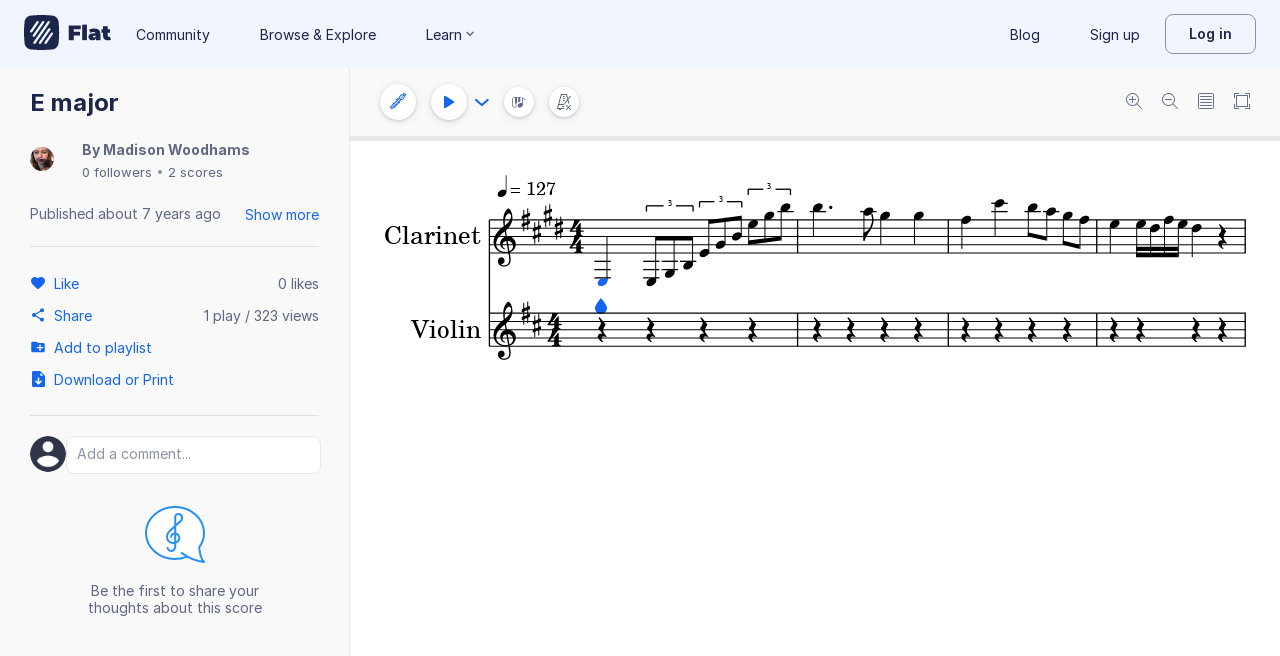

--- FILE ---
content_type: text/html; charset=utf-8
request_url: https://flat.io/score/5be0e766cb05425ecdf7d1a4-e-major
body_size: 14710
content:
<!DOCTYPE html>
<html lang="en" class="wh" data-product="flat">
  <head>
    <meta charset="utf-8">
    <script>window.flatappname = 'production.vue-scoreviewer';</script>
<script>try{var e;localStorage.getItem("flat_ux.beta.ui.dark")&&window.matchMedia&&window.matchMedia("(prefers-color-scheme: dark)").matches&&(document.documentElement.dataset.colorMode="dark")}catch(a){console.error(a)}</script>
    <title>E major - Sheet music for Clarinet, Violin</title>
    <meta name="description" content="Made by Madison Woodhams. Music notation created and shared online with Flat" />
    <link rel="canonical" href="https://flat.io/score/5be0e766cb05425ecdf7d1a4-e-major" />
    <link rel="alternate" type="application/json+oembed" href="https://flat.io/services/oembed?format=json&url=https%3A%2F%2Fflat.io%2Fscore%2F5be0e766cb05425ecdf7d1a4" title="Flat Score" />
    <link rel="alternate" type="text/xml+oembed" href="https://flat.io/services/oembed?format=xml&url=https%3A%2F%2Fflat.io%2Fscore%2F5be0e766cb05425ecdf7d1a4" title="Flat Score" />
    <meta property="og:type" content="music.song" />
    <meta property="og:title" content="E major - Sheet music for Clarinet, Violin" />
    <meta property="og:url" content="https://flat.io/score/5be0e766cb05425ecdf7d1a4-e-major" />
    <meta property="og:description" content="Made by Madison Woodhams. Music notation created and shared online with Flat" />
    <meta property="og:image" content="https://flat.io/api/v2/scores/5be0e766cb05425ecdf7d1a4/revisions/last/thumbnail.png" />
    <meta property="og:site_name" content="Flat" />
    <meta name="twitter:card" content="player" />
    <meta name="twitter:title" content="E major - Sheet music for Clarinet, Violin" />
    <meta name="twitter:description" content="Play the music created online using Flat" />
    <meta name="twitter:player" content="https://flat.io/embed/5be0e766cb05425ecdf7d1a4?layout=page" />
    <meta name="twitter:player:width" content="750" />
    <meta name="twitter:player:height" content="450" />
    <meta name="twitter:image" content="https://flat.io/api/v2/scores/5be0e766cb05425ecdf7d1a4/revisions/last/thumbnail.png" />
    <meta name="twitter:site" content="@flat_io" />
    <script type="application/ld+json">
{"@context":"https://schema.org","@type":["SheetMusic","MusicComposition"],"name":"E major","url":"https://flat.io/score/5be0e766cb05425ecdf7d1a4-e-major","identifier":"5be0e766cb05425ecdf7d1a4","dateCreated":"2018-11-06T00:59:18.001Z","dateModified":"2018-11-16T00:17:00.105Z","datePublished":"2018-11-06T02:36:19.185Z","musicalKey":"D major","creator":{"@type":"Person","name":"Madison Woodhams","url":"https://flat.io/112463663400142516679"},"copyrightHolder":"Madison Woodhams","publisher":{"@type":"Organization","name":"Flat","url":"https://flat.io"},"license":"https://en.wikipedia.org/wiki/All_rights_reserved","genre":"Sheet Music","inLanguage":"zxx","interactionStatistic":[{"@type":"InteractionCounter","interactionType":"https://schema.org/ViewAction","userInteractionCount":322}]}
    </script>
    <meta name="viewport" content="width=device-width, initial-scale=1, user-scalable=no">
    <meta name="apple-mobile-web-app-capable" content="yes">
    <meta name="mobile-web-app-capable" content="yes">
    <meta http-equiv="X-UA-Compatible" content="IE=edge">
    <link rel="search" type="application/opensearchdescription+xml" href="/opensearch.xml" title="Search on Flat.io" />
    <link rel="manifest" href="/manifest.json" crossOrigin="use-credentials">
    <link rel="icon" type="image/png" href="https://prod.flat-cdn.com/img/favicon/icon-blue-512x512.png" sizes="512x512" />
    <link rel="icon" type="image/png" href="https://prod.flat-cdn.com/img/favicon/icon-blue-256x256.png" sizes="256x256" />
    <link rel="icon" type="image/png" href="https://prod.flat-cdn.com/img/favicon/icon-blue-96x96.png" sizes="96x96" />
    <link rel="icon" type="image/png" href="https://prod.flat-cdn.com/img/favicon/icon-blue-64x64.png" sizes="64x64" />
    <link rel="icon" type="image/png" href="https://prod.flat-cdn.com/img/favicon/icon-blue-32x32.png" sizes="32x32" />
    <link rel="icon" type="image/png" href="https://prod.flat-cdn.com/img/favicon/icon-blue-16x16.png" sizes="16x16" />
    <link rel="apple-touch-icon" href="https://prod.flat-cdn.com/img/favicon/icon-ios-blue-512x512.png">
    <meta name="theme-color" content="#EDF2F9">
    <meta name="google" content="notranslate" />
    <link rel="preload" href="https://prod.flat-cdn.com/fonts/inter-v4-regular.woff2" as="font" type="font/woff2" crossorigin="anonymous">
    <link rel="preload" href="https://prod.flat-cdn.com/fonts/inter-v4-500.woff2" as="font" type="font/woff2" crossorigin="anonymous">
    <link rel="preload" href="https://prod.flat-cdn.com/fonts/inter-v4-700.woff2" as="font" type="font/woff2" crossorigin="anonymous">
    <link rel="stylesheet" href="https://prod.flat-cdn.com/css/common-vue.min.ac3e6955b2.css">
    <link rel="stylesheet" href="https://prod.flat-cdn.com/css/dashboard.min.8415a9681c.css">
    <link rel="stylesheet" href="https://prod.flat-cdn.com/css/dashboard-vue.min.141c17269c.css">
    <link rel="stylesheet" href="https://prod.flat-cdn.com/css/components-score.min.1bfc4aa80d.css">
  </head>
  <body>
    <div id="app"></div>
    <script>window.__INITIAL_STATE__ = null;</script>
    <script>window.flatSettings = {"env":"production","version":"37.86.0","baseurl":"https:\x2F\x2Fflat.io","assetsurl":"https:\x2F\x2Fprod.flat-cdn.com","apibaseurl":"\x2Fapi","apiv2baseurl":"\x2Fapi\x2Fv2","apiabsoluteurl":"https:\x2F\x2Fapi.flat.io","rtapibaseurl":"https:\x2F\x2Fapi-editor-rt.flat.io","pushapibaseurl":"https:\x2F\x2Fapi-push.flat.io","frontendurl":"https:\x2F\x2Fflat.io","language":"en","ua":{},"boot":{"config":{"scoreImport":{"maxSizeInBytes":30000000,"supportedExtensions":["xml","mxl","musicxml","mid","midi","mscz","mscx","kar","md","mgu","sgu","cap","capx","ove","scw","bmw","bww","mei","enc","gtp","gp","gp3","gp4","gp5","gpx","ptb","tef","json","pdf"],"supportedMimeTypes":["text\x2Fxml","application\x2Fxml","application\x2Fvnd.recordare.musicxml","application\x2Fvnd.recordare.musicxml\x2Bxml","application\x2Fvnd.recordare.musicxml3","application\x2Fvnd.recordare.musicxml3\x2Bxml","application\x2Fmusicxml","application\x2Fmusicxml\x2Bxml","application\x2Fmusicxml\x2Bzip","audio\x2Fmidi","audio\x2Fmid","application\x2Fx-musescore","application\x2Fx-musescore\x2Bxml","application\x2Fx-musescore3","application\x2Fx-musescore3\x2Bxml","application\x2Fx-encore","audio\x2Fx-gtp","application\x2Fgpx\x2Bxml","audio\x2Fx-gtp","audio\x2Fx-ptb","application\x2Fx-gtp","application\x2Fx-ptb","audio\x2Fx-ptb","application\x2Fjson","application\x2Fpdf"],"supportedFilesDisplay":"MusicXML,\x20MIDI,\x20MuseScore,\x20Guitar\x20Pro,\x20PowerTab,\x20..."},"stripe":{"publicKeys":{"GB":"pk_live_DEMGCdWp0VMgfCU5Vo1sO0yW","US":"pk_live_VWXAAwtfiT36TYAENbiiMXtv"}},"paypal":{"mode":"sandbox","clientIds":{"GB":"AanoqJ3x_SG-k0sE-0IPaDPfASXywAIgKtfEefKawjiqKL6d3RYe3iGZoig0M37OtqQtOk9mFBrnlEd_","US":"ASVKMD3QMV91YJHuplOeTfnh9n2ZdPbMNrFVb7k8KG6VtFmFXL_PEIboqwO2kFyGTvHFX2CnlqMML5gN"}},"recaptcha":{"siteKey":"6Lf9VlkUAAAAAKqe8v-3NF3_owvRDfhpcXYlx0LW"}},"locale":"en"},"product":"flat","edu":false,"domain":null,"loggeduser":null,"lti":false,"ltiRequest":null,"ltiFlat":null,"sentryDSN":{"frontend":"https:\x2F\x2F30aeea4bd0ceb4111b5ec5d5fbb47d10\x40sentry.flat.io\x2F66"},"vapidPublicKey":"BHYlhy56cbK1s-EaGaNkvQyiGI4CdHHJsox7ONrNLT0g25gegt2XimX9cGmaUkQyWtZYF950WjMgShEZF0bsbcE","bundles":{"vmsg.wasm":"vmsg.ea1e8f3d65.wasm"}};</script>    <script data-service-worker="/sw.min.js">!function(){"use strict";var a=document.currentScript&&document.currentScript.dataset.serviceWorker;a&&"serviceWorker"in navigator&&navigator.serviceWorker.register(a).catch(function(e){console.warn("[sw]",e)})}();</script>    <script src="https://prod.flat-cdn.com/js/manifest.flat.scoreViewer.afc6ac249a0bbc34ff78.min.js" defer crossorigin="anonymous"></script><script src="https://prod.flat-cdn.com/js/score.icons.actions.df2ff20375b76ab31b55.min.js" defer crossorigin="anonymous"></script><script src="https://prod.flat-cdn.com/js/instruments_en.27db1e5b73adc14f56e2.min.js" defer crossorigin="anonymous"></script><script src="https://prod.flat-cdn.com/js/dacapo.b5fc486a7c243f7bcaa4.min.js" defer crossorigin="anonymous"></script><script src="https://prod.flat-cdn.com/js/libs.vue.b2c56cb51aef75a3fef7.min.js" defer crossorigin="anonymous"></script><script src="https://prod.flat-cdn.com/js/libs.date.f4046a24cf13641c0e9e.min.js" defer crossorigin="anonymous"></script><script src="https://prod.flat-cdn.com/js/libs.polyfills.323c3e7dd26f0e6d7152.min.js" defer crossorigin="anonymous"></script><script src="https://prod.flat-cdn.com/js/libs.sentry.bf988e8eaa28e972742c.min.js" defer crossorigin="anonymous"></script><script src="https://prod.flat-cdn.com/js/libs.dexie.daef4e138a2ffb7409e5.min.js" defer crossorigin="anonymous"></script><script src="https://prod.flat-cdn.com/js/libs.i18n.b541e7b07934222a6f7b.min.js" defer crossorigin="anonymous"></script><script src="https://prod.flat-cdn.com/js/19122.08f954a0fdfebb53feb3.min.js" defer crossorigin="anonymous"></script><script src="https://prod.flat-cdn.com/js/48478.50c1cdb0786e56bc3eab.min.js" defer crossorigin="anonymous"></script><script src="https://prod.flat-cdn.com/js/21213.7a6fe51e8b2a1aacb114.min.js" defer crossorigin="anonymous"></script><script src="https://prod.flat-cdn.com/js/74168.a76fc32336453eb353f3.min.js" defer crossorigin="anonymous"></script><script src="https://prod.flat-cdn.com/js/40917.e588ab01c6d8555d9337.min.js" defer crossorigin="anonymous"></script><script src="https://prod.flat-cdn.com/js/96825.92748e901698a3f3fe36.min.js" defer crossorigin="anonymous"></script><script src="https://prod.flat-cdn.com/js/23388.d9dea2f529f0df73bde7.min.js" defer crossorigin="anonymous"></script><script src="https://prod.flat-cdn.com/js/54360.d193ebd54676945dff10.min.js" defer crossorigin="anonymous"></script><script src="https://prod.flat-cdn.com/js/95898.9de2f18182401e2a2757.min.js" defer crossorigin="anonymous"></script><script src="https://prod.flat-cdn.com/js/41707.8f1b6c6f23fb0e83dd44.min.js" defer crossorigin="anonymous"></script><script src="https://prod.flat-cdn.com/js/4097.77942968ce37c8ff1f64.min.js" defer crossorigin="anonymous"></script><script src="https://prod.flat-cdn.com/js/72371.3c3d215cb717636ff424.min.js" defer crossorigin="anonymous"></script><script src="https://prod.flat-cdn.com/js/19450.c97ba98bf60f5a9c129b.min.js" defer crossorigin="anonymous"></script><script src="https://prod.flat-cdn.com/js/14621.00d0a6147154aa0881dd.min.js" defer crossorigin="anonymous"></script><script src="https://prod.flat-cdn.com/js/95674.0cdbdcb564d283d8c048.min.js" defer crossorigin="anonymous"></script><script src="https://prod.flat-cdn.com/js/22514.6cc29db8c9f380a610a5.min.js" defer crossorigin="anonymous"></script><script src="https://prod.flat-cdn.com/js/21107.316c6af09ccdca7d6fb0.min.js" defer crossorigin="anonymous"></script><script src="https://prod.flat-cdn.com/js/42707.519959e18f5e77304941.min.js" defer crossorigin="anonymous"></script><script src="https://prod.flat-cdn.com/js/32142.c2acbac5e95782f68a10.min.js" defer crossorigin="anonymous"></script><script src="https://prod.flat-cdn.com/js/17193.505e25d027ebef01eb7a.min.js" defer crossorigin="anonymous"></script><script src="https://prod.flat-cdn.com/js/86390.d3af26fd7754e8845c84.min.js" defer crossorigin="anonymous"></script><script src="https://prod.flat-cdn.com/js/34736.f9f5a0168e5851a63bcc.min.js" defer crossorigin="anonymous"></script><script src="https://prod.flat-cdn.com/js/68846.7df0328e016048179c43.min.js" defer crossorigin="anonymous"></script><script src="https://prod.flat-cdn.com/js/80117.adbf5c1134643b9ba109.min.js" defer crossorigin="anonymous"></script><script src="https://prod.flat-cdn.com/js/67782.34fe39f1ff26735c7ce7.min.js" defer crossorigin="anonymous"></script><script src="https://prod.flat-cdn.com/js/2181.56242dd4a5c54f07d8f1.min.js" defer crossorigin="anonymous"></script><script src="https://prod.flat-cdn.com/js/87982.8e8d9670b455b23656dc.min.js" defer crossorigin="anonymous"></script><script src="https://prod.flat-cdn.com/js/36284.06c0e33138df09e3bf2b.min.js" defer crossorigin="anonymous"></script><script src="https://prod.flat-cdn.com/js/78337.b3971afbb33902304b60.min.js" defer crossorigin="anonymous"></script><script src="https://prod.flat-cdn.com/js/3100.ab421013854897a9359e.min.js" defer crossorigin="anonymous"></script><script src="https://prod.flat-cdn.com/js/87465.fd423c95ba73afb7a138.min.js" defer crossorigin="anonymous"></script><script src="https://prod.flat-cdn.com/js/79451.d9adc56b6631edba2257.min.js" defer crossorigin="anonymous"></script><script src="https://prod.flat-cdn.com/js/33771.4f30dcf8c944f37ac4e9.min.js" defer crossorigin="anonymous"></script><script src="https://prod.flat-cdn.com/js/60193.2e0bd37f2f8d311b38df.min.js" defer crossorigin="anonymous"></script><script src="https://prod.flat-cdn.com/js/25074.8e1811056b663a7209b0.min.js" defer crossorigin="anonymous"></script><script src="https://prod.flat-cdn.com/js/3351.76379cc586c65c20a2e5.min.js" defer crossorigin="anonymous"></script><script src="https://prod.flat-cdn.com/js/17443.4a8b52a8d759ee4d1e86.min.js" defer crossorigin="anonymous"></script><script src="https://prod.flat-cdn.com/js/35708.8842853f16137499fa81.min.js" defer crossorigin="anonymous"></script><script src="https://prod.flat-cdn.com/js/79664.e5dd0e7e5842d08e8057.min.js" defer crossorigin="anonymous"></script><script src="https://prod.flat-cdn.com/js/29897.ae69b454cb64d4e0f502.min.js" defer crossorigin="anonymous"></script><script src="https://prod.flat-cdn.com/js/11077.85c277eef7300f2a073b.min.js" defer crossorigin="anonymous"></script><script src="https://prod.flat-cdn.com/js/57605.40d79d589dff5bd59d4d.min.js" defer crossorigin="anonymous"></script><script src="https://prod.flat-cdn.com/js/12595.f06a2e2b0b050e194010.min.js" defer crossorigin="anonymous"></script><script src="https://prod.flat-cdn.com/js/34034.98afc7ec85f1a86d1412.min.js" defer crossorigin="anonymous"></script><script src="https://prod.flat-cdn.com/js/39877.166946708d08d1772a91.min.js" defer crossorigin="anonymous"></script><script src="https://prod.flat-cdn.com/js/56120.1d990504a08a4b9a3e31.min.js" defer crossorigin="anonymous"></script><script src="https://prod.flat-cdn.com/js/83793.18d6532cb95f11b27d43.min.js" defer crossorigin="anonymous"></script><script src="https://prod.flat-cdn.com/js/39576.a52ff2e01f7911eeccc0.min.js" defer crossorigin="anonymous"></script><script src="https://prod.flat-cdn.com/js/59238.3bafcbbb27f387aa3958.min.js" defer crossorigin="anonymous"></script><script src="https://prod.flat-cdn.com/js/flat.scoreViewer.4c81ba5b5a72e8098f6b.min.js" defer crossorigin="anonymous"></script><script src="https://prod.flat-cdn.com/device-id/latest/device-id.umd.js" defer crossorigin="anonymous" data-standalone="true"></script>
  </body>
</html>


--- FILE ---
content_type: text/plain; charset=UTF-8
request_url: https://api-push.flat.io/socket.io/?access_token=undefined&EIO=4&transport=polling&t=9dj87gfv
body_size: 104
content:
0{"sid":"v3oaOxaXw86upup-ABux","upgrades":["websocket"],"pingInterval":25000,"pingTimeout":20000,"maxPayload":1000000}

--- FILE ---
content_type: text/javascript
request_url: https://prod.flat-cdn.com/js/79664.e5dd0e7e5842d08e8057.min.js
body_size: 12541
content:
(()=>{try{(function(){var U=typeof window!="undefined"?window:typeof global!="undefined"?global:typeof globalThis!="undefined"?globalThis:typeof self!="undefined"?self:{},v=new U.Error().stack;v&&(U._sentryDebugIds=U._sentryDebugIds||{},U._sentryDebugIds[v]="0ace8255-daa8-4e71-a4ad-9d9a274cebc9",U._sentryDebugIdIdentifier="sentry-dbid-0ace8255-daa8-4e71-a4ad-9d9a274cebc9")})()}catch(U){}(function(){try{var U=typeof window!="undefined"?window:typeof global!="undefined"?global:typeof globalThis!="undefined"?globalThis:typeof self!="undefined"?self:{};U.SENTRY_RELEASE={id:"37.86.0"}}catch(v){}})();/*! Copyright (c) 2026 Tutteo Ltd. */(self.webpackChunk_flat_flat=self.webpackChunk_flat_flat||[]).push([[79664],{283141:(U,v,a)=>{a.d(v,{A:()=>re});var P=a(741530),x=a(513780),I=a(813478),m=a(4031),p=a(249311),S=a(651867),y=a(313017),u=a(520351),g=a(208693),b=a(638988),L=a(921241),V=a(262827),K=a(571881),D=a(768837),it=a(525257),st=a(619450),ot=a(763939),nt=a(645369),$=a.n(nt),F=a(257053),rt=a(697333),C=a(121648),at=a(883892),W=a(909696);const lt="M0 10c0 3.3 2.7 6 6 6s6-2.7 6-6S6 0,6 0S0 6.7 0 10z",ct="tear-drop";class dt{constructor(t){this.svgTools=t,this.polygone=new x.A("path"),this.polygone.attr("d",lt),this.polygone.attr("class",ct)}bind(t){if(!(t!=null&&t.isConnected))return;const e=this.polygone.node();e!==t.firstChild&&t.insertBefore(e,t.firstChild),this.svgParentNode=t}remove(){this.polygone.node().parentNode&&this.polygone.removeFromParent()}setColor(t){this.polygone.node().style.fill=t}updatePosition(t,e,i){const o=this.svgParentNode.createSVGTransformFromMatrix(t.getCTM());o.matrix.a=this.svgTools.scaling,o.matrix.d=this.svgTools.scaling,o.matrix.f+=this.getYMargin(t,e,i),o.matrix.e-=this.svgTools.spaceLine/3,this.polygone.node().transform.baseVal.initialize(o)}getGroupElem(){return this.polygone.elem}getYMargin(t,e,i){const o=this.svgTools.extractChild(e.staff,"staffLines",0),n=o.getElementsByTagName("line").length,r=this.svgTools.getCoord(o);let l;return i?l=this.svgTools.tabLine:l=this.svgTools.spaceLine,Math.max(this.svgTools.getCoord(t).y+this.polygone.getBBox().height*this.svgTools.scaling,r.y+l*n)-this.svgTools.getCoord(t).y}}var J=a(989447);const X=.3,ut=1.2*X;class ht{constructor(t){this.svgTools=t,this.group=new x.A("g"),this.topArrowGlyph=this.svgTools.drawingContext.getGlyph("arrowheadBlackDown"),this.bottomArrowGlyph=this.svgTools.drawingContext.getGlyph("arrowheadBlackUp"),this.line=this.group.append("line"),this.line.attr("x1",0),this.line.attr("x2",0);const e=this.svgTools.drawingContext.getSpaceSize()*X;this.line.attr("stroke-width",e),this.topPath=this.group.append("path"),this.topPath.attr("d",this.topArrowGlyph.render()),this.bottomPath=this.group.append("path"),this.bottomPath.attr("d",this.bottomArrowGlyph.render())}bind(t){if(!(t!=null&&t.isConnected))return;const e=this.group.node();e!==t.firstChild&&t.insertBefore(e,t.firstChild),this.svgParentNode=t}remove(){this.group.node().parentNode&&this.group.removeFromParent()}setColor(t){this.group.node().style.fill=t,this.line.node().style.stroke=t}updatePosition(t,e,i){const o=this.svgTools.extractChild(e.staff,"staffLines",0),n=o.getElementsByTagName("line").length;let r;i?r=this.svgTools.drawingContext.getTabSpaceSize():r=this.svgTools.drawingContext.getSpaceSize();const l=J.A.lineToY(n+1,r,n),d=J.A.lineToY(0,r,n);this.line.attr("y1",l),this.line.attr("y2",d);const h=ut*this.svgTools.drawingContext.getSpaceSize();this.topPath.attr("transform",`translate(${-this.topArrowGlyph.getWidth()/2}, ${l+h})`),this.bottomPath.attr("transform",`translate(${-this.bottomArrowGlyph.getWidth()/2}, ${d+this.bottomArrowGlyph.getHeight()-h})`);const f=this.svgParentNode.createSVGTransformFromMatrix(t.getCTM());f.matrix.e-=this.svgTools.drawingContext.getSpaceSize();const E=this.svgParentNode.createSVGTransformFromMatrix(o.getCTM());f.matrix.f=E.matrix.f,this.group.node().transform.baseVal.initialize(f)}getGroupElem(){return this.group.elem}}var Z=a(943139),ft=a(482815),gt=a(71349),pt=a(941330),mt=a(30006),xt=a(727137),It=a(611851),Y=a(356379);function k(s,t){const e=s.uuidGetMeasure(t.partUuid,t.measureUuid),i=new I.A(e),o=s.uuidGetPartVoiceIdx(t.partUuid,t.voiceUuid);let r=i.getVoice(o).getChord(t.noteIdx);return r=Y.default.makeArray(r),r}function vt(s,t,e){const i=s.uuidIsPartUnpitched(t.partUuid),o=k(s,t),n=k(s,e);return It.A.getMatchingNotes(o,n,i).length>0}var St=a(684188),yt=Object.defineProperty,Ut=(s,t,e)=>t in s?yt(s,t,{enumerable:!0,configurable:!0,writable:!0,value:e}):s[t]=e,N=(s,t,e)=>Ut(s,typeof t!="symbol"?t+"":t,e);const le=$()("flat:cursorcontext");class Ct{constructor(t){N(this,"cursor"),N(this,"scoreData"),N(this,"rangeSelect"),N(this,"context",null),N(this,"commitedVersion",null),N(this,"cursorPositionVersion",null),N(this,"rangeSelectVersion",null),N(this,"rightNotePos"),N(this,"rightNoteData"),N(this,"hasCommonPitchesVal"),this.cursor=t.cursor,this.scoreData=t.scoreData,this.rangeSelect=t.rangeSelect,this.context=null}reset(){this.context=null,this.commitedVersion=null,this.cursorPositionVersion=null,this.rangeSelectVersion=null}getContext(){return this.context!==null&&this.cursorPositionVersion===this.cursor.cursorPositionVersion&&this.rangeSelectVersion===this.rangeSelect.rangeSelectVersion?this.context:this.calcContext()}get adagioData(){return this.scoreData.adagioData}calcContext(){if(this.context={},!this.adagioData)throw new Error("Cannot calculate context without adagio data");const t=this.cursor.getNoteInfo(),e=this.cursor.getPositionUuid(),{scoreActions:i}=this.scoreData;return this.rightNotePos=null,this.rightNoteData=null,this.hasCommonPitchesVal=null,this.context.isRest=!!t.isRest,this.context.isGrace=!!t.isGrace,this.context.hasGraceSlur=!!t.hasGraceSlur,this.context.hasGrace=t.nbGraces>0,this.context.isUnpitchedPart=this.adagioData.uuidIsPartUnpitched(e.partUuid),this.context.isPitchedPart=!this.context.isUnpitchedPart,this.context.isPitched=!!t.pitches&&this.getIdxInChord(e,t)>=0,this.context.isChord=t.pitches&&t.pitches.length>=2||!1,this.context.isTab=this.cursor.staffMode==="tab",this.context.hasTab=this.adagioData.uuidIsPartTab(e.partUuid),this.context.hasTabFrame=this.adagioData.uuidHasPartTabFrame(e.partUuid),this.context.isEndOfScore=this.isLastNoteOfScore(e),this.context.isSameLineThanNextNote=this.calcIsSameLineThanNextNote(),this.context.hasSlashInConnection=this.hasSlashInConnection(),this.context.canTieWithNextNote=this.calcCanTieWithNextNote(),this.context.hasActionsToUndo=i==null?void 0:i.canUndo(),this.context.hasActionsToRedo=i==null?void 0:i.canRedo(),this.context.canSwitchEnharmonic=this.canSwitchEnharmonic(),this.context.isNextRest=this.isNextRest(e),this.context.hasTie=!!t.isTied,this.context.isHeadTied=this.isSelectedNoteTied(t),this.context.canTremoloWithNextNote=this.canTremoloWithNextNote(e,t),this.context.isMeasureRepeat=this.isSelectedMeasureRepeat(e),this.context.isMultiMeasureRest=this.isSelectedMultiMeasureRest(e),this.context.hasRangeSelection=this.rangeSelect.hasRange(),this.cursorPositionVersion=this.cursor.cursorPositionVersion,this.rangeSelectVersion=this.rangeSelect.rangeSelectVersion,this.context}commitToStore(){const t=`${this.cursor.cursorPositionVersion}${this.rangeSelect.rangeSelectVersion}`;if(this.commitedVersion===t)return;const e=this.getContext();(0,xt.x)().update(e),this.commitedVersion=t}isLastNoteOfScore(t){return(0,pt.A)(this.adagioData,t)&&(0,mt.A)(this.adagioData,t)}getIdxInChord(t,e){if(typeof t.string!="undefined"&&e.tabsData)return(e.tabsData||[]).findIndex(i=>i&&i.string===t.string);if(typeof t.line!="undefined"){const i=e.lines;return i?i.indexOf(t.line):-1}return-1}canSwitchEnharmonic(){const t=this.context;if(t===null)throw new Error("Context is not initialized");if(t.isRest)return!1;const e=this.cursor.getPositionUuid(),{noteInfo:i}=this.cursor;if(!(i!=null&&i.canTryEnharmonicSwitch)||!i.canTryEnharmonicSwitch.length)return!1;if(typeof e.line=="number"){const o=this.cursor.getNoteIdxInChordFromLine(e.line);return i.canTryEnharmonicSwitch[o]}if(typeof e.string=="number"){const o=this.cursor.getNoteIdxInChordFromString(e.string);return o===null?!1:i.canTryEnharmonicSwitch[o]}return!1}calcIsSameLineThanNextNote(){const t=this.context;if(t===null)throw new Error("Context is not initialized");if(t.isRest)return!1;const e=this.cursor.getPositionUuid();if(t.isEndOfScore)return!1;const i=this.getRightNotePos();if(e.voiceUuid!==i.voiceUuid)return!1;const o=this.getRightNoteData();return o.nbGraces>0||o.isRest?!1:this.hasCommonPitches()}calcCanTieWithNextNote(){const t=this.context;if(t===null)throw new Error("Context is not initialized");if(t.isRest||t.hasSlashInConnection)return!1;const e=this.cursor.getPositionUuid();if(t.isEndOfScore)return!0;const i=this.getRightNotePos();if(e.voiceUuid!==i.voiceUuid)return!0;const o=this.getRightNoteData();return o.nbGraces>0?!1:o.isRest?!0:this.hasCommonPitches()}hasSlashInConnection(){var t;let i=this.cursor.getMeasureInfo().slash;if(i!==null)return!0;if((t=this.context)!=null&&t.isEndOfScore)return!1;const o=this.getRightNotePos();return i=this.adagioData.getStaffMeasure((0,Z.default)(o)).slash,i!==null}isSelectedNoteTied(t){const e=this.context;if(e===null)throw new Error("Context is not initialized");if(e.isRest||e.isGrace)return!1;const i=(0,St.J)(this.cursor);if(i<0)return!1;const o=t.ties;return o?o[i]:!1}isNextRest(t){const e=this.context;if(e===null)throw new Error("Context is not initialized");if(e.isEndOfScore)return!1;const i=this.getRightNotePos();return t.voiceUuid!==i.voiceUuid?!0:this.getRightNoteData().isRest}canTremoloWithNextNote(t,e){const i=this.context;if(i===null)throw new Error("Context is not initialized");if(i.isRest||i.isEndOfScore||e.durationType===ft.default.FULL)return!1;const o=this.getRightNotePos();if(t.measureUuid!==o.measureUuid)return!1;const n=this.getRightNoteData();return!(n.isRest||e.durationType!==n.durationType||e.nbDots!==n.nbDots||e.tupletType!==n.tupletType)}isSelectedMeasureRepeat(t){const{measureRepeat:e}=this.adagioData.getStaffMeasure(t);return!!e}isSelectedMultiMeasureRest(t){return!!this.adagioData.getCommonContent().hasMultiMeasureRest(t.measureIdx)}hasCommonPitches(){if(this.hasCommonPitchesVal===null){const t=this.cursor.getPositionUuid(),e=this.getRightNotePos();this.hasCommonPitchesVal=vt(this.adagioData,t,e)}return this.hasCommonPitchesVal}getRightNoteData(){if(!this.rightNoteData){let t=this.getRightNotePos();t=(0,Z.default)(t),this.rightNoteData=this.adagioData.getNoteData(t)}return this.rightNoteData}getRightNotePos(){if(!this.rightNotePos){const t=this.cursor.getPositionUuid();this.rightNotePos=(0,gt.A)(this.adagioData,t)}return this.rightNotePos}}var z=a(349860),j=a(602494),Pt=a(549291),bt=a(943501),wt=a(823902),Tt=a(120518),Et=a(640469),Nt=a(721807),Dt=a(313986),Mt=a(812243),At=a(710764),w=a(137135),Lt=a(512784),Vt=Object.defineProperty,Ft=(s,t,e)=>t in s?Vt(s,t,{enumerable:!0,configurable:!0,writable:!0,value:e}):s[t]=e,G=(s,t,e)=>Ft(s,typeof t!="symbol"?t+"":t,e);function Rt(s,t,e,i){if(t.isRest(i.noteIdx))return{lines:null,strings:[]};const o=Ot(t,i);o.sort(Gt);const n=o.map(Wt),r=new zt(s,e,i.timePos),l=o.map(r.extractLine,r);let d=null;return l[0]!==null&&(d=l.map(h=>{if(h===null)throw new Error("Line should be a number");return h})),{lines:d,strings:n}}function Ot(s,t){if(typeof t.graceIdx=="number"){const i=s.getGraceChord(t.noteIdx,t.graceIdx);return Y.default.makeArray(i).slice()}const e=s.getChord(t.noteIdx);return Y.default.makeArray(e).slice()}function Gt(s,t){const e=q(s),i=q(t);return y.default.compareLine(e,i)}function q(s){if(w.default.hasPitch(s))return w.default.getPitch(s);if(w.default.hasUnpitched(s)){const t=w.default.getUnpitched(s),e=g.default.getStep(t),i=g.default.getOctave(t);return y.default.create(i,e)}throw new Error("Note does not have a pitch or unpitched representation")}function Wt(s){return w.default.hasFretData(s)?w.default.getFretData(s).string:null}class zt{constructor(t,e,i){G(this,"clefsMap",new Map),G(this,"octaveShiftsMap",new Map),G(this,"timePos"),G(this,"measureData"),G(this,"isConcertPitch"),this.measureData=t,this.isConcertPitch=e,this.timePos=i}extractLine(t){return w.default.hasPitch(t)?this.extractLineFromPitch(t):w.default.hasUnpitched(t)?this.extractLineFromUnpitched(t):null}extractLineFromPitch(t){let e=w.default.getPitch(t);const i=w.default.getStaffIdx(t);if(this.isConcertPitch){const l=this.measureData.getTranspose(i);Lt.default.isIdentity(l)||(e=y.default.transpose(e,l,!0))}const o=this.getClef(i);let n=y.default.pitchToLine(e,o);const r=this.getOctaveShift(i);return r!==null&&(n=At.A.applyShiftToLine(r,n)),n}getClef(t){let e=this.clefsMap.get(t);return e||(e=this.retrieveClef(t),this.clefsMap.set(t,e)),e}retrieveClef(t){const e=this.measureData.getClef(t),i=this.measureData.getMeasure();if(!p.default.hasMiddleClefs(i,t))return e;const o=p.default.getMiddleClefs(i,t),n={clef:e,timePos:this.timePos};return o.some(Bt,n),n.clef}getOctaveShift(t){let e=this.octaveShiftsMap.get(t);return e||(e=this.retrieveOctaveShift(t),this.octaveShiftsMap.set(t,e)),e}retrieveOctaveShift(t){const e=this.measureData.getMeasure(),i=Ht(e,t);if(i===null&&!p.default.hasOctaveShifts(e,t))return null;const o=p.default.getOctaveShifts(e,t);return(0,Dt.A)(i,o,this.timePos,!0)}extractLineFromUnpitched(t){const e=w.default.getUnpitched(t),i=w.default.getStaffIdx(t),o=this.measureData.getStaffDetails(i),n=u.default.getNbStaffLines(o);return m.A.pitchToLine(e,n)}}function Bt(s){return Mt.default.getTimePos(s)<=this.timePos?(this.clef=s,!1):!0}function Ht(s,t){return p.default.hasLeftOctaveShift(s,t)?p.default.getLeftOctaveShift(s,t):null}function B(s,t,e,i){const o={exactMeasure:!1,exactPart:!1,exactStaff:!1,exactVoice:!1,exactNote:!1,exactGrace:!1,exactLineAndString:!1,voiceIdx:null};Kt(s,t,e,o),$t(s,t,e,o),Yt(s,t,e,o),jt(s,t,e,o);const n=e.getMeasure(s.partIdx,s.measureIdx),r=new Nt.A(n);Qt(s,e,r,o),Jt(s,t,r,o),Xt(s,t,r,o),Zt(s,t,e,r,i,o)}function Kt(s,t,e,i){let o=!1;if(typeof t.measureUuid=="string"){if(e.hasMeasureUuid(t.measureUuid)){s.measureUuid=t.measureUuid,s.measureIdx=e.getMeasureIdxFromUuid(t.measureUuid),i.exactMeasure=!0;return}o=!0}if(typeof t.measureIdx=="number"){let n=!1;const r=e.getNbMeasures();t.measureIdx>=r?(s.measureIdx=r-1,n=!0):t.measureIdx<0?(s.measureIdx=0,n=!0):s.measureIdx=t.measureIdx,s.measureUuid=e.getMeasureUuid(s.measureIdx),i.exactMeasure=!n&&!o;return}s.measureIdx=0,s.measureUuid=e.getMeasureUuid(0)}function $t(s,t,e,i){let o=!1;if(typeof t.partUuid=="string"){if(e.hasPartUuid(t.partUuid)){s.partUuid=t.partUuid,s.partIdx=e.getPartIdxFromUuid(t.partUuid),i.exactPart=!0;return}o=!0}if(typeof t.partIdx=="number"){let n=!1;const r=e.getNbParts();t.partIdx>=r?(s.partIdx=r-1,n=!0):t.partIdx<0?(s.partIdx=0,n=!0):s.partIdx=t.partIdx,s.partUuid=e.getPartUuid(s.partIdx),i.exactPart=!n&&!o;return}s.partIdx=0,s.partUuid=e.getPartUuid(0)}function Yt(s,t,e,i){let o=!1;if(typeof t.staffUuid=="string"){if(e.hasPartStaffUuid(s.partIdx,t.staffUuid)){s.staffUuid=t.staffUuid,s.staffIdx=e.getPartStaffIdxFromUuid(s.partIdx,t.staffUuid),i.exactStaff=!0;return}o=!0}if(typeof t.staffIdx=="number"){let n=!1;const r=e.getPartNbStaves(s.partIdx);t.staffIdx>=r?(s.staffIdx=r-1,n=!0):t.staffIdx<0?(s.staffIdx=0,n=!0):s.staffIdx=t.staffIdx,s.staffUuid=e.getPartStaffUuid(s.partIdx,s.staffIdx),i.exactStaff=!n&&!o;return}s.staffIdx=0,s.staffUuid=e.getPartStaffUuid(s.partIdx,0)}function jt(s,t,e,i){let o=!1;if(typeof t.voiceUuid=="string"){if(e.hasPartVoiceUuid(s.partIdx,t.voiceUuid)){s.voiceUuid=t.voiceUuid;const r=e.getPartVoiceIdxFromUuid(s.partIdx,t.voiceUuid);if(e.getPartVoiceMainStaffIdx(s.partIdx,r)===s.staffIdx){s.voiceIdxInStaff=e.voiceIdxToIdxInMainStaff(s.partIdx,r),i.voiceIdx=r,i.exactVoice=!0;return}}o=!0}const n=e.getPartStaffVoicesIndexes(s.partIdx,s.staffIdx);if(typeof t.voiceIdxInStaff=="number"){let r=!1;const l=e.getPartStaffVoicesIndexes(s.partIdx,s.staffIdx),d=l.length;t.voiceIdxInStaff>=d?(s.voiceIdxInStaff=d-1,r=!0):t.voiceIdxInStaff<0?(s.voiceIdxInStaff=0,r=!0):s.voiceIdxInStaff=t.voiceIdxInStaff,i.voiceIdx=l[s.voiceIdxInStaff],s.voiceUuid=e.getPartVoiceUuid(s.partIdx,i.voiceIdx),i.exactVoice=!r&&!o;return}s.voiceIdxInStaff=0,i.voiceIdx=n[s.voiceIdxInStaff],s.voiceUuid=e.getPartVoiceUuid(s.partIdx,i.voiceIdx)}function Qt(s,t,e,i){const o=t.getPartStaffVoicesIndexes(s.partIdx,s.staffIdx),n=i.voiceIdx;if(n===null)throw new Error("voiceIdx is null, this should not happen");const r=e.getVoicesIndexes().filter(l=>o.includes(l));r.includes(n)||(i.exactVoice=!1,i.voiceIdx=r[0],s.voiceIdxInStaff=o.indexOf(i.voiceIdx),s.voiceUuid=t.getPartVoiceUuid(s.partIdx,i.voiceIdx))}function Jt(s,t,e,i){if(i.voiceIdx===null)throw new Error("voiceIdx is null, this should not happen");const o=e.getVoice(i.voiceIdx),n=e.getDpqValue();if(typeof t.timePos=="number"&&typeof t.dpq=="number"){const r=Tt.default.lcm(n,t.dpq),l=t.timePos*(r/t.dpq),d=r/n,h=p.default.getNbDivisions(e.getMeasure())*d;if(l>=h){const f=o.getNbNotes();s.noteIdx=f-1,s.dpq=n,s.timePos=o.getRangeSpace(0,s.noteIdx);return}if(l<0){s.noteIdx=0,s.dpq=n,s.timePos=0;return}s.noteIdx=(0,bt.A)(o,d,l),s.dpq=n,s.timePos=o.getRangeSpace(0,s.noteIdx),i.exactNote=(0,Pt.A)(o,d,l);return}if(typeof t.noteIdx=="number"){const r=o.getNbNotes();let l=!1;t.noteIdx>=r?(s.noteIdx=r-1,l=!0):t.noteIdx<0?(s.noteIdx=0,l=!0):s.noteIdx=t.noteIdx,s.timePos=o.getRangeSpace(0,s.noteIdx),s.dpq=n,i.exactNote=!l;return}s.noteIdx=0,s.timePos=0,s.dpq=n}function Xt(s,t,e,i){if(typeof t.graceIdx=="number"){if(i.voiceIdx===null)throw new Error("voiceIdx is null, this should not happen");const n=e.getVoice(i.voiceIdx).getNbGraces(s.noteIdx);n===0?s.graceIdx=void 0:t.graceIdx>=n?s.graceIdx=n-1:t.graceIdx<0?s.graceIdx=0:(s.graceIdx=t.graceIdx,i.exactGrace=!0)}else i.exactGrace=!0,s.graceIdx=void 0}function Zt(s,t,e,i,o,n){const r=i.getVoice(n.voiceIdx),{lines:l,strings:d}=Rt(i,r,o,s);if(typeof t.string=="number"){const h=e.getPartContent(s.partIdx),f=Et.A.getMeasure(h,0),E=p.default.getAttributes(f),H=wt.default.getStaffDetails(E)[0];if(!u.default.hasTab(H)){s.string=void 0,l===null?(s.line=void 0,s.idxInChord=void 0):(s.line=l[0],s.idxInChord=0);return}const tt=u.default.getNbStaffLines(H);t.string<1?s.string=1:t.string>tt?s.string=tt:(s.string=t.string,n.exactLineAndString=!0),s.line=void 0;const et=d.indexOf(s.string);et===-1?s.idxInChord=void 0:s.idxInChord=et;return}if(typeof t.line=="number"){if(s.string=void 0,l===null){s.line=void 0,s.idxInChord=void 0;return}const h=l.indexOf(t.line);h===-1?(s.line=l[0],s.idxInChord=0):(s.line=t.line,s.idxInChord=h,n.exactLineAndString=!0);return}if(typeof t.idxInChord=="number"){if(s.string=void 0,l===null){s.line=void 0,s.idxInChord=void 0;return}const h=l.length;t.idxInChord<0?s.idxInChord=0:t.idxInChord>=h?s.idxInChord=h-1:(s.idxInChord=t.idxInChord,n.exactLineAndString=!0),s.line=l[s.idxInChord];return}s.string=void 0,l===null?(s.line=void 0,s.idxInChord=void 0):(s.line=l[0],s.idxInChord=0)}var kt=Object.defineProperty,qt=Object.defineProperties,_t=Object.getOwnPropertyDescriptors,_=Object.getOwnPropertySymbols,te=Object.prototype.hasOwnProperty,ee=Object.prototype.propertyIsEnumerable,Q=(s,t,e)=>t in s?kt(s,t,{enumerable:!0,configurable:!0,writable:!0,value:e}):s[t]=e,R=(s,t)=>{for(var e in t||(t={}))te.call(t,e)&&Q(s,e,t[e]);if(_)for(var e of _(t))ee.call(t,e)&&Q(s,e,t[e]);return s},O=(s,t)=>qt(s,_t(t)),c=(s,t,e)=>Q(s,typeof t!="symbol"?t+"":t,e),ie=(s,t,e)=>new Promise((i,o)=>{var n=d=>{try{l(e.next(d))}catch(h){o(h)}},r=d=>{try{l(e.throw(d))}catch(h){o(h)}},l=d=>d.done?i(d.value):Promise.resolve(d.value).then(n,r);l((e=e.apply(s,t)).next())});const T=$()("flat:cursor"),se=$()("flat:deprecated"),M=s=>JSON.parse(JSON.stringify(s)),oe=30*1e3,ne=60;class re{constructor(t){c(this,"adagioCursor"),c(this,"hidden"),c(this,"focus"),c(this,"canScroll"),c(this,"cursorDrawer"),c(this,"interaction"),c(this,"svg"),c(this,"svgTools"),c(this,"collaborators"),c(this,"config"),c(this,"context"),c(this,"pageLayout"),c(this,"scoreDrawer"),c(this,"color"),c(this,"colorsVoices"),c(this,"voicesMapping",null),c(this,"selectedElem"),c(this,"selectedEntity",null),c(this,"lastNoteAdded"),c(this,"id"),c(this,"size"),c(this,"scale"),c(this,"counterChangeFocus"),c(this,"notesElements",new Map),c(this,"noteInfoPositionVersion",null),c(this,"noteInfo",null),c(this,"measureInfoPositionVersion",null),c(this,"previousNoteInfoVersion",null),c(this,"previousNoteInfo",null),c(this,"measureInfo",null),c(this,"upcomingAttributes"),c(this,"staffStyle"),c(this,"staffMode"),c(this,"hasTabStaff"),c(this,"collaboratorsPositions",new Map),c(this,"userPosition",null),c(this,"cursorPositionVersion",null),c(this,"commitedVersion",null),c(this,"dataVersion",null),c(this,"leftPos"),c(this,"leftPosSlash"),c(this,"verticalScrollableElement"),c(this,"horizontalScrollableElement"),c(this,"sendPositionLoopIntervalID"),c(this,"promiseQueue"),c(this,"useNewDisplay"),this.adagioCursor=new V.A,this.useNewDisplay=(0,rt.A)(),this.init(t)}init({id:t,svg:e,verticalScrollableElement:i,horizontalScrollableElement:o,interaction:n,collaborators:r,config:l,keepPosition:d=!1}){this.hidden=!1,this.cursorDrawer=null,this.focus=!1,this.canScroll=!1,this.size=0,this.svg=e,this.verticalScrollableElement=i,this.horizontalScrollableElement=o,this.interaction=n,this.svgTools=n.svgTools,this.collaborators=r,this.config=l,(0,C.W)().setConcertPitch(l.get().isConcertPitch),d?this.bumpFocus():(this.collaboratorsPositions=new Map,this.userPosition=null,this.notesElements=new Map,this.noteInfo=null),this.selectedElem=null,(0,C.W)().unselect(),this.counterChangeFocus=0,this.leftPos=null,this.leftPosSlash=null,this.promiseQueue=null,t&&(this.id=t),this.id||(T("id not set"),this.id="unknown"),this.context=new Ct({cursor:this,rangeSelect:n.rangeSelect,scoreData:n.scoreData}),this.upcomingAttributes={},this.interaction.data&&!d&&this.resetPos(),this.colorsVoices=[n.colorVoice0||"var(--f-score-voice-0)",n.colorVoice1||"var(--f-score-voice-1)"],this.sendPositionLoopIntervalID=null,this.loopSendPosition()}resetPos(){T("reset pos"),this.changeFocus({measureIdx:0,partIdx:0,staffIdx:0,voiceIdxInStaff:0,noteIdx:0}),this.leftPos=null,this.leftPosSlash=null}getColorVoiceUuid(t){const e=this.interaction.data.uuidGetPartStaffVoices(t.partUuid,t.staffUuid);return this.colorsVoices[e.indexOf(t.voiceUuid)]}setPromiseQueue(t){this.promiseQueue=t}samePos(t){if(this.userPosition===null)return!1;const e=this.userPosition;return t.noteIdx===e.noteIdx&&t.partUuid===e.partUuid&&t.staffUuid===e.staffUuid&&t.measureUuid===e.measureUuid&&t.voiceUuid===e.voiceUuid&&t.graceIdx===e.graceIdx}isLeftPosSlash(){return this.leftPosSlash}samePosLeft(t){const e=this.leftPos;return e===null?!1:t.noteIdx===e.noteIdx&&t.partUuid===e.partUuid&&t.staffUuid===e.staffUuid&&t.measureUuid===e.measureUuid&&t.voiceUuid===e.voiceUuid&&t.graceIdx===e.graceIdx}isInit(){return this.useNewDisplay?!0:!!this.svg}setSize(){this.size=(0,W.q6)().zoom,this.scale=this.svgTools.scaling}setPageLayout(t){this.pageLayout=t}setScoreDrawer(t){this.scoreDrawer=t}setCollaborators(t){this.collaborators=t}refresh(){T("refresh"),this.notesElements.forEach((t,e)=>{this.undraw(e),this.draw(e)})}cleanup(){this.cursorDrawer!==null&&(this.removeCursorDrawer(),this.cursorDrawer=null),T("cleanup")}getPositionIdx(){const t=this.getFullPosition();return{line:t.line,string:t.string,graceIdx:t.graceIdx,noteIdx:t.noteIdx,measureIdx:t.measureIdx,partIdx:t.partIdx,staffIdx:t.staffIdx,voiceIdxInStaff:t.voiceIdxInStaff}}getPosition(){return se(new Error("[Review/Next] Using Cursor.getPosition(). If you still want to use the idx method, please migrate to getPositionIdx")),this.getPositionIdx()}getPositionUuid(){const t=this.getFullPosition();return{line:t.line,string:t.string,graceIdx:t.graceIdx,noteIdx:t.noteIdx,measureUuid:t.measureUuid,partUuid:t.partUuid,staffUuid:t.staffUuid,voiceUuid:t.voiceUuid}}getPositionUuidForUser(t){const e=this.collaboratorsPositions.get(t);if(!e)throw this.interaction.logError(new Error("[bugsquad] Position for id not defined"),{logger:"bugsquad",extra:{id:t,collaboratorsPositions:Array.from(this.collaboratorsPositions.entries()),userPosition:this.userPosition}}),new Error(`Position for id ${t} not defined`);const i=e;return{line:i.line,string:i.string,graceIdx:i.graceIdx,noteIdx:i.noteIdx,measureUuid:i.measureUuid,partUuid:i.partUuid,staffUuid:i.staffUuid,voiceUuid:i.voiceUuid}}getContextPositionUuid(){return this.selectedElem?M(this.selectedElem.pos):this.getPositionUuid()}getFullPosition(){if(this.userPosition===null&&this.resetPos(),!this.isSyncWithData())throw new Error("Cursor position is not up to date with the data");return M(this.userPosition)}isSyncWithData(){return this.dataVersion===this.interaction.data.getEditionId()}fixPartUuidDisplayed(t){let e;const{data:i}=this.interaction;typeof t.partUuid!="undefined"?e=t.partUuid:e=i.getPartUuid(t.partIdx);const o=(0,W.q6)().listPartsDisplayed;for(let n=0;n<o.length;n++)if(o[n].uuid===e)return T("part %s displayed, using partUuid",e),e;return T("part %s not displayed, using part 0",e),t.staffUuid=void 0,t.staffIdx=0,t.voiceUuid=void 0,t.voiceIdxInStaff=0,o[0].uuid}getNote(){let t=this.notesElements.get(this.id);return t||(t=this.findNote(this.id)),t?(this.svgTools.isStillInDom(t.note)||this.refresh(),t):null}findNote(t){let e;t===this.id?e=this.getPositionUuid():e=this.getPositionUuidForUser(t);const i=e.string!==void 0?"tab":"regular",o=O(R({},e),{staffMode:i}),n=this.svgTools.getNote(o,{mayBeNotDrawn:!0});return this.notesElements.set(t,n),n}removeCursorDrawer(){this.cursorDrawer&&this.cursorDrawer.remove()}bindCursorDrawer(t){const e=this.svg[t].node();this.cursorDrawer.bind(e)}loadCursor(){this.setSize(),this.cursorDrawer!==null&&this.removeCursorDrawer(),this.createCursorDrawer(),this.userPosition===null&&this.resetPos(),T("loaded")}draw(t){if(!t||t==="undefined"){this.interaction.logError(new Error("[bugsquad] Position for id not defined in draw"),{logger:"bugsquad",extra:{collaboratorsPositions:this.collaboratorsPositions,userPosition:this.userPosition}});return}(!this.scale||this.scale<0)&&this.setSize();const e=this.findNote(t);if(!e||!e.note){this.removeCursorDrawer();return}if(t===this.id&&this.cursorDrawer!==null){let i;this.bindCursorDrawer(e.pageIdx);const o=this.svgTools.getNbOccurs(e.note,"head");if(o>0?i=this.svgTools.extractChild(e.note,"head",o-1):i=e.note,this.userPosition===null)throw new Error("Cannot draw cursor, userPosition is null");const n=typeof this.userPosition.string!="undefined";if(this.cursorDrawer.updatePosition(i,e,n),this.voicesMapping===null)throw new Error("Voices mapping should be set at this point");this.color=this.colorsVoices[this.voicesMapping.indexOf(this.svgTools.getVoiceUuidFromHead(i))]||"#000",this.cursorDrawer.setColor(this.color),(0,W.q6)().cursorDrawDone()}this.highlightNote(t)}highlightNote(t){let e;t===this.id?e=this.userPosition:e=this.collaboratorsPositions.get(t)||null;const i=this.notesElements.get(t);if(!e||!i||!i.note)return;let o,n,r=!1,l=!1;if(this.id===t){e.string!==void 0?this.highlightTabHead():e.line!==void 0&&(i.head=this.svgTools.getHeadAtLine(i.note,e.line)),o=this.color,this.needLineStroke(i.note)?(n=i.note,r=!0):i.head?n=i.head:n=i.note;const d=this.getMeasureInfo();this.getNoteInfo().isRest&&d.measureVoicesData.length>1&&(l=!0)}else o=this.collaborators.getUserColor(t),n=i.note;if((0,z.rK)(n,o),l){const d=this.svgTools.findParent(i.voice,"tickableContent"),h=this.svgTools.findParent(i.voice,"voice");let f=this.svgTools.extractChild(d,"highlightUse",0);f||(f=document.createElementNS("http://www.w3.org/2000/svg","use"),f.setAttribute("class","highlightUse"),d.appendChild(f));const E=`highlighted-${b.default.generate()}`;h.setAttribute("id",E),f.setAttribute("href",`#${E}`)}r&&(0,z.b9)(n,o)}highlightTabHead(){var t;if(this.userPosition===null)throw new Error("Cannot draw cursor, userPosition is null");const e=this.notesElements.get(this.id);if(!e||!e.note)throw new Error(`Cannot highlight tab head, note not found for id ${this.id}`);let i=this.svgTools.getHeadAtLine(e.note,this.userPosition.string);if(i===null||i.getBBox().width===0){const o=new x.A("rect"),r=(((((t=this.userPosition)==null?void 0:t.string)||0)-1)*this.svgTools.tabLine-this.svgTools.tabLine/2)/this.svgTools.scaling;o.attr("width",this.svgTools.tabLine/this.svgTools.scaling).attr("height",this.svgTools.tabLine/this.svgTools.scaling).attr("class","rect-cursor").attr("transform",`translate(0, ${r})`).attr("rx",3).style("mix-blend-mode","darken"),i=e.note.appendChild(o.node()),o.style("fill",this.color)}e.head=i}undraw(t){const e=this.notesElements.get(t);if(!e)return;const i=e.note;i&&(i.style.fill="black",i.style.opacity="1",this.needLineStroke(i)&&(0,z.$2)(i));const o=e.head;if(o)if(o.classList.contains("rect-cursor"))i==null||i.removeChild(o),delete e.head;else{(0,z.qj)(o);const n=o.getAttribute("data-adagio-note-opacity");n?o.style.opacity=n:o.style.opacity="1"}}needLineStroke(t){return t.classList.length===2&&t.classList[1]==="multiMeasureRest"}addGuys(t){if(t!==this.id){let e=this.collaboratorsPositions.get(t);e||(e={},this.collaboratorsPositions.set(t,e));const i=this.config.get().isConcertPitch,{data:o}=this.interaction;B(e,{measureIdx:0,partIdx:0,staffIdx:0,voiceIdxInStaff:0,noteIdx:0},o,i)}}delGuys(t){this.collaboratorsPositions.has(t)&&this.notesElements.has(t)&&t!==this.id&&this.undraw(t),this.collaboratorsPositions.delete(t),this.notesElements.delete(t)}bumpCollaboratorsPositions(){const{data:t}=this.interaction;this.collaboratorsPositions.forEach(e=>{const i=M(e),o=this.config.get().isConcertPitch;B(e,i,t,o)})}bumpFocus2(){if(this.userPosition===null)throw new Error("User position is null, cannot bump focus");this.changeFocus2(M(this.userPosition))}bumpFocus(){if(this.userPosition===null)throw new Error("User position is null, cannot bump focus");this.changeFocus(M(this.userPosition))}setCollaboratorPosition(t,e){F.M&&performance.mark("cursor.setCollaboratorPosition.s");let i=this.collaboratorsPositions.get(e);i||(i={},this.collaboratorsPositions.set(e,i));const{data:o}=this.interaction;T("change(id=%s): %o",e,t);const n=this.config.get().isConcertPitch;B(i,t,o,n),this.undraw(e),this.draw(e),F.M&&(performance.mark("cursor.setCollaboratorPosition.e"),performance.measure("cursor.setCollaboratorPosition","cursor.setCollaboratorPosition.s","cursor.setCollaboratorPosition.e"))}changeFocusAndPlay(t){var e;if(this.changeFocus2(t),(e=this.interaction)!=null&&e.audio){const i=this.getPositionUuid();this.interaction.audio.playNote(i)}}changeFocus2(t){t=Object.assign({},t),F.M&&performance.mark("cursor.changeFocus2.s"),this.userPosition=this.userPosition||{};const e=this.userPosition,{data:i}=this.interaction;this.config.get().editionMode===j.i&&delete t.graceIdx;const o=this.config.get().isConcertPitch;B(e,t,i,o),this.staffStyle=this.interaction.data.isPartUnpitched(e.partIdx)?"unpitched":"pitched",this.hasTabStaff=this.interaction.data.isPartTab(e.partIdx),this.staffMode=e.string!==void 0?"tab":"regular",this.dataVersion=this.interaction.data.getEditionId(),this.cursorPositionVersion=b.default.generate(),F.M&&(performance.mark("cursor.changeFocus2.e"),performance.measure("cursor.changeFocus2","cursor.changeFocus2.s","cursor.changeFocus2.e"))}changeFocus(t){this.showCursor(),this.changeFocus2(t),F.M&&performance.mark("cursor.changeFocus.s"),this.counterChangeFocus++,this.commitToStore(),this.context&&this.context.commitToStore(),this.interaction.rangeSelect&&this.interaction.rangeSelect.commitToStore(),window.requestAnimationFrame(this.sendPosition.bind(this)),this.performFinalUpdates();const e=this.id;return this.undraw(e),this.draw(e),F.M&&(performance.mark("cursor.changeFocus.e"),performance.measure("cursor.changeFocus","cursor.changeFocus.s","cursor.changeFocus.e")),this.getFullPosition()}commitToStore(){if(this.commitedVersion===this.cursorPositionVersion)return;if(!this.staffMode||!this.staffStyle)throw new Error("Missing staff mode or staff style, should not happen");const t=(0,C.W)();if(t.setStaffMode(this.staffMode),t.setStaffStyle(this.staffStyle),t.setHasTabStaff(!!this.hasTabStaff),!this.userPosition)throw new Error("User position should be set at this time");t.setPos(this.userPosition);const e=this.getNoteInfo();t.setNoteInfo(e);const i=this.getMeasureInfo();t.setMeasureInfo(i),this.commitedVersion=this.cursorPositionVersion}performFinalUpdates(){this.leftPos=(0,D.A)(this.interaction.data,this.getFullPosition());const t=this.interaction.data.getStaffMeasure(M(this.leftPos));if(this.leftPosSlash=t.slash!==null,this.updateVoicesMapping(),!this.userPosition)throw new Error("User position should be set at this time");typeof this.userPosition.idxInChord=="number"&&this.upcomingAttributes.unpitchedHead&&this.config.get().editionMode!==j.i&&this.setUpcomingAttribute("unpitchedHead",null)}updateVoicesMapping(){if(!this.userPosition)throw new Error("User position should be set at this time");const t=this.interaction.data.getPartStaffVoicesIndexes(this.userPosition.partIdx,this.userPosition.staffIdx),e=this.interaction.data.getPartHeader(this.userPosition.partIdx);this.voicesMapping=t.map(ae,e)}getNoteAtLine(t){return this.getNoteIdxInChordFromLine(t)}getNoteIdxInChordFromLine(t){const e=this.getNoteInfo();if(e.lines&&!e.isRest&&typeof t!="undefined"){const i=e.lines.indexOf(t);if(i>=0)return i}return null}getNoteIdxInChordFromString(t){const e=this.getNoteInfo();if(e.tabsData&&!e.isRest&&typeof t!="undefined"){const i=e.tabsData.findIndex(o=>o!==null&&o.string===t);if(i>=0)return i}return null}getStaffLines(t){const{data:e}=this.interaction,o=p.default.getWrappedStaffDetails(e.getMeasure(t.partIdx,t.measureIdx)).getEntry(t.staffIdx);return u.default.getNbStaffLines(o)}get isConcertPitch(){return this.config.get().isConcertPitch}get editionMode(){return this.config.get().editionMode}getMeasureInfo(){if(this.measureInfo!==null&&this.measureInfoPositionVersion===this.cursorPositionVersion)return this.measureInfo;const t=this.getFullPosition(),{data:e}=this.interaction,i=e.getCommonContent(),o=e.getStaffMeasure(t);return o.ending=M(i.getEnding(t.measureIdx)||[]),o.swing=M(i.getSwing(t.measureIdx)||{}),e.isPartUnpitched(t.partIdx)&&(o.unpitchedStaffLines=this.getStaffLines(t)),this.measureInfo=o,this.measureInfoPositionVersion=this.cursorPositionVersion,this.measureInfo}getNoteInfo(){if(this.noteInfo!==null&&this.noteInfoPositionVersion===this.cursorPositionVersion)return this.noteInfo;const t=this.getFullPosition(),{data:e}=this.interaction,i=this.config.get().isConcertPitch,o=O(R({},t),{isConcertPitch:i});let n;if(typeof t.graceIdx=="number"?n=e.getGraceData(o):n=e.getNoteData(o),e.isPartUnpitched(t.partIdx)&&typeof t.line=="number"){const r=this.getMeasureInfo();if(r.unpitchedStaffLines!==null){const l=m.A.lineToPitch(t.line,r.unpitchedStaffLines);n.unpitchedPitch=g.default.stringify(l)}}return this.noteInfo=n,this.noteInfoPositionVersion=this.cursorPositionVersion,n}getPreviousNoteInfo(){if(this.previousNoteInfo!==null&&this.previousNoteInfoVersion===this.cursorPositionVersion)return this.previousNoteInfo;const t=this.getPositionUuid(),{data:e}=this.interaction,i=(0,it.A)(e,t),o=this.config.get().isConcertPitch,n=O(R({},i),{isConcertPitch:o});let r;return typeof i.graceIdx=="number"?r=e.getGraceData(n):r=e.getNoteData(n),this.previousNoteInfo=r,this.previousNoteInfoVersion=this.cursorPositionVersion,r}setLastNoteAdded(t){this.lastNoteAdded=t,t||delete this.lastNoteAdded,T("set last note: %o / %o",t,this.lastNoteAdded)}getLastNoteAdded(){if(!this.lastNoteAdded)return null;const{data:t}=this.interaction,e=Object.assign({},this.lastNoteAdded),i=t.uuidGetMeasure(e.partUuid,e.measureUuid),o=new I.A(i);if(e.pitch){const n=Object.assign({},e);n.partIdx=t.getPartIdxFromUuid(n.partUuid),n.staffIdx=t.getPartStaffIdxFromUuid(n.partIdx,n.staffUuid),n.voiceIdx=t.getPartVoiceIdxFromUuid(n.partIdx,n.voiceUuid),e.line=(0,K.A)(o,n)}return e}setUpcomingAttribute(t,e){T("upcoming attr %s set to %s",t,e);const i=this.upcomingAttributes[t];this.upcomingAttributes[t]=e,e!==i&&(0,C.W)().setUpcomingAttribute(t,e)}resetUpcomingAttributes(){(0,C.W)().resetUpcomingAttributes(),this.upcomingAttributes={}}get upcomingAccidentalStr(){return typeof this.upcomingAttributes.accidental=="number"?y.default.alterToAccidental(this.upcomingAttributes.accidental):null}get currentDuration(){var t;if(((t=this.upcomingAttributes.duration)==null?void 0:t.durationType)!==void 0)return this.upcomingAttributes.duration;const e=this.getNoteInfo();return{durationType:e.durationType,nbDots:e.nbDots}}setTextMode(t){t&&(0,at.S)().setMode("text"),(0,C.W)().setTextMode(t)}sendPosition(){var t;this.userPosition!==null&&(t=this.interaction.scoreData)!=null&&t.rt&&typeof this.interaction.scoreData.rt.sendPosition=="function"&&this.interaction.scoreData.rt.sendPosition(this.userPosition)}loopSendPosition(){this.sendPositionLoopIntervalID=window.setInterval(()=>this.sendPosition(),oe)}toggleConcertPitch(){this.setConcertPitchDisplay(!(0,C.W)().isConcertPitch)}setConcertPitchDisplay(t){t=!!t,this.config.set("isConcertPitch",t),(0,C.W)().setConcertPitch(t),(0,ot.F)().setEditorPreference("concertPitch",t),this.bumpFocus()}setEditionMode(t){this.config.set("editionMode",t),(0,C.W)().setEditionMode(t),this.cursorDrawer!==null&&this.loadCursor();const e=this.getPositionUuid();delete e.graceIdx,this.changeFocus(e);const i=this.getNoteInfo(),{durationType:o,nbDots:n}=i;this.setUpcomingAttribute("duration",{durationType:o,nbDots:n}),this.setUpcomingAttribute("accidental",null),t?this.setUpcomingAttribute("unpitchedHead",L.A.NORMAL):this.setUpcomingAttribute("unpitchedHead",null)}setKeepExistingRestDuration(t){t=!!t,this.config.set("keepExistingRestDuration",t),(0,C.W)().changeKeepExistingRestDuration(t)}setChangeDurationMode(t){t=!!t,this.config.set("isChangeDurationInsert",t),(0,C.W)().changeDurationMode(t)}scheduleScrollTo(){var t,e;const i=this.promiseQueue||((e=(t=this.interaction.scoreData)==null?void 0:t.scoreActions)==null?void 0:e.actionsExecQueue);i?window.requestAnimationFrame(()=>{i.add(this.scrollTo.bind(this,!0))}):window.requestAnimationFrame(()=>this.scrollTo())}setCanScroll(){this.canScroll=!0}scrollTo(t){return ie(this,null,function*(){var e;if(!this.userPosition)return;if((e=this.scoreDrawer)!=null&&e.scrollIntoView){const E=this.getPositionUuid();yield this.scoreDrawer.scrollIntoView(E);return}if(!this.canScroll||!this.cursorDrawer)return;const i=this.verticalScrollableElement;if(!i)return;if(!this.pageLayout.isSyncWithData()){this.scheduleScrollTo();return}const{height:o,top:n}=i.getBoundingClientRect(),{width:r,left:l}=this.horizontalScrollableElement.getBoundingClientRect();if(this.pageLayout instanceof st.A){const E=this.pageLayout.getMeasuresRange();if(E){const{measureIdx:A}=this.userPosition;if(typeof A=="undefined"||A>=this.pageLayout.getNbMeasures())return;if(A<E.startMeasureIdx||A>E.stopMeasureIdx){t?yield this.scoreDrawer.queuedForceDisplayMeasure(A):yield this.scoreDrawer.forceDisplayMeasure(A);const H=this.pageLayout.getMeasurePosX(A);this.horizontalScrollableElement.scrollLeft=H-r/3;return}}}const d=this.userPosition;this.scoreDrawer.isMeasureDisplayed(d.measureIdx)||(t?yield this.scoreDrawer.queuedForceDisplayMeasure(d.measureIdx):yield this.scoreDrawer.forceDisplayMeasure(d.measureIdx),this.draw(this.id));const h=this.svgTools.getCoord(this.cursorDrawer.getGroupElem());if(!h)return;let f;(h.y-n<0||h.y>n+o)&&(f=this.pageLayout.uuidGetMeasureEventRect(d),f!==null&&(f=f.node()),f&&(i.scrollTop+=this.svgTools.getCoord(f).y-n)),(h.x-l<0||h.x>l+r)&&(f||(f=this.pageLayout.uuidGetMeasureEventRect(d),f!==null&&(f=f.node())),f&&(this.horizontalScrollableElement.scrollLeft+=this.svgTools.getCoord(f).x-l-ne))})}createCursorDrawer(){this.config.get().editionMode===j.i?this.cursorDrawer=new ht(this.svgTools):this.cursorDrawer=new dt(this.svgTools),this.bindCursorDrawer(0)}hideCursor(){var t,e;this.hidden||(this.undraw(this.id),this.hidden=!0,(e=(t=this.cursorDrawer)==null?void 0:t.polygone)==null||e.style("visibility","hidden"))}showCursor(){var t,e;this.hidden&&(this.hidden=!1,(e=(t=this.cursorDrawer)==null?void 0:t.polygone)==null||e.style("visibility","inherit"))}setSelectedEntity(t){this.selectedEntity=t,(0,C.W)().setSelectedEntity(t)}getSelectedEntity(){return this.interaction.rangeSelect.hasRange()?this.getSelectedEntityRange():this.selectedEntity?this.selectedEntity:this.getSelectedEntityNote()}getSelectedEntityRange(){const t=this.interaction.rangeSelect,e=t.getLeftRightPositions(),i=t.getTimePosBounds(),o=t.getPartsStavesRange();return{entityType:P.A.RANGE_SELECTION,rangePosition:O(R({},i),{partsStaves:o}),leftAnchorPosition:O(R({},e.left),{timePos:i.startTimePos,dpq:i.startDpq}),rightAnchorPosition:O(R({},e.right),{timePos:i.stopTimePos,dpq:i.stopDpq})}}getSelectedEntityNote(){const t=this.getFullPosition(),e=typeof t.graceIdx=="number"?t.graceIdx:null;if(typeof t.string=="number")return{entityType:P.A.NOTE,partUuid:t.partUuid,staffUuid:t.staffUuid,measureUuid:t.measureUuid,voiceUuid:t.voiceUuid,voiceIdxInStaff:t.voiceIdxInStaff,noteIdx:t.noteIdx,graceIdx:e,headPosition:{string:t.string}};const i=typeof t.line=="number"?t.line:null;return{entityType:P.A.NOTE,partUuid:t.partUuid,staffUuid:t.staffUuid,measureUuid:t.measureUuid,voiceUuid:t.voiceUuid,voiceIdxInStaff:t.voiceIdxInStaff,noteIdx:t.noteIdx,graceIdx:e,headPosition:{line:i}}}setSelected(t){this.clearSelected(),this.selectedElem=t,T("selected: %s",t.type);const e=(0,C.W)();e.setSelectedType(t.type),e.setSelectedPos(t.pos),["note","notehead"].includes(t.type)?this.showCursor():this.hideCursor()}clearSelected(t){if((0,W.q6)().closeActionMenuPaste(),this.setSelectedEntity(null),this.hasSelected()&&(!t||t===this.selectedElem)){T("clear selected: %s",this.selectedElem.type);const e=(0,C.W)();e.setSelectedType(null),e.setSelectedPos(null),typeof this.selectedElem.clearElem!="undefined"&&this.selectedElem.clearElem(),this.selectedElem=null,this.showCursor()}}get realSelectedElem(){return!this.svgTools.isStillInDom(this.selectedElem.elem)&&this.selectedElem.refresh&&this.selectedElem.refresh(),this.selectedElem.elem}hasSelected(){return this.selectedElem!==null}destroy(){this.sendPositionLoopIntervalID!==null&&clearInterval(this.sendPositionLoopIntervalID)}static positionUuidToIdx(t,e){const i=t.getPartIdxFromUuid(e.partUuid),o=t.getPartStaffIdxFromUuid(i,e.staffUuid),n=t.getMeasureIdxFromUuid(e.measureUuid),r={partIdx:i,staffIdx:o,measureIdx:n};return e.voiceUuid&&(r.voiceIdx=t.getPartVoiceIdxFromUuid(r.partIdx,e.voiceUuid)),r}static getTabsAtString(t,e){var i;if(t.tabsData&&typeof e!="undefined"){for(let o=0;o<t.tabsData.length;o++)if(((i=t.tabsData[o])==null?void 0:i.string)===e)return t.tabsData[o]}return null}}function ae(s){return S.default.getVoiceUuid(this,s)}},349860:(U,v,a)=>{a.d(v,{$2:()=>x,b9:()=>P,hL:()=>m,l0:()=>p,qj:()=>y,rK:()=>S});function P(u,g){let b=u.getElementsByTagName("line");b=Array.from(b),b.forEach(L=>{L.style.stroke=g})}function x(u){let g=u.getElementsByTagName("line");g=Array.from(g),g.forEach(b=>{b.style.stroke=""})}const I=a.j!=9655?["systemBreak","nextSystemBreak","pageBreak","nextPageBreak"]:null;function m(u,g){I.includes(u.classList[0])&&(u.style.stroke=g)}function p(u){I.includes(u.classList[0])&&(u.style.stroke="black")}function S(u,g){u.style.fill=g}function y(u){const g=u.getAttribute("data-adagio-note-color");g?u.style.fill=g:u.style.fill=""}},621403:(U,v,a)=>{a.d(v,{A:()=>p});var P=a(828659);let x=!1;function I(y){x=y}let m=null;function p(){return m===null&&(m=S()),m}function S(){if(x)return!0;const u=new URLSearchParams(window.location.search).get("newPlaybackCtrl");if(u==="true")return!0;if(u==="false")return!1;const{isEnabled:g}=(0,P.h)();return g("editor.new-playback-ctrl")}},684188:(U,v,a)=>{a.d(v,{J:()=>x});function P(I){const m=this.valueOf();return I&&I.string===m}function x(I){const m=I.getPositionUuid(),p=I.getNoteInfo();if(typeof m.string!="undefined")return p.tabsData?p.tabsData.findIndex(P,m.string):-1;if(typeof m.line!="undefined"){const S=p.lines;return S?S.indexOf(m.line):-1}throw new Error("Neither line or string are available in the cursor.")}},697333:(U,v,a)=>{a.d(v,{A:()=>y});var P=a(763939),x=a(828659),I=a(948057);let m=!1;function p(g){m=g}let S=null;function y(){return S===null&&(S=u()),S}function u(){if(m)return!0;const b=new URLSearchParams(window.location.search).get("newDisplay");if(b==="true")return!0;if(b==="false")return!1;const{account:L}=(0,P.F)();if(L.product==="xiepudashi"||I.A.product==="xiepudashi")return!0;const{isEnabled:V}=(0,x.h)();return window.flatappname==="mobileEditor"?V("mobile-editor.new-score-display"):V("editor.new-score-display")}},883892:(U,v,a)=>{a.d(v,{S:()=>I});var P=a(714621),x=a(721107);const I=(0,P.nY)("scoreEditorToolbar",()=>{const m=(0,x.KR)("note"),p=(0,x.KR)("note"),S=(0,x.KR)(!1),y=(0,x.KR)(!1),u=(0,x.KR)(!1);function g(D){p.value=D}function b(){p.value=m.value}function L(D){S.value=D}function V(D){y.value=D}function K(D){u.value=D}return{defaultMode:m,mode:p,showMore:S,highlightDurations:y,mainToolbarOnTop:u,setMode:g,setDefaultMode:b,setShowMore:L,setHighlightDurations:V,setMainToolbarOnTop:K}})}}]);})();

//# sourceMappingURL=79664.e5dd0e7e5842d08e8057.min.js.map